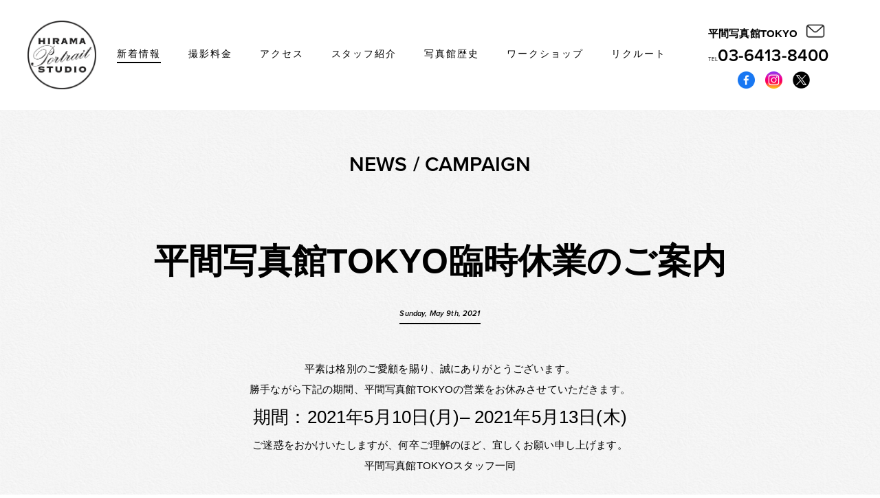

--- FILE ---
content_type: text/html; charset=UTF-8
request_url: https://hirama-shashinkan.jp/news/20210509/
body_size: 4764
content:
<!DOCTYPE html>
<html lang="ja" class="no-js">
	<head>
		<meta charset="UTF-8">
				<title>  平間写真館TOKYO臨時休業のご案内 | 平間写真館 TOKYO</title>
		
		<!-- dns prefetch -->
		<link href="//www.google-analytics.com" rel="dns-prefetch">

		<!-- meta -->
		<meta http-equiv="X-UA-Compatible" content="IE=edge,chrome=1">
		<meta name="viewport" content="width=device-width, initial-scale=1.0">

		<meta name="keywords" content="平間写真館TOKYO" />
		<meta name="description" content="  平間写真館TOKYO臨時休業のご案内平間写真館 TOKYO">

				<meta property="og:title" content="  平間写真館TOKYO臨時休業のご案内 | 平間写真館 TOKYO" />
				<meta property="og:type" content="website" />
		<meta property="og:url" content="https://hirama-shashinkan.jp/" />
		<meta property="og:site_name" content="hirama-shashinkan.jp" />
		<meta property="og:description" content="平間写真館TOKYO臨時休業のご案内 |  平間写真館 TOKYO" />
		<meta property="og:image" content="https://hirama-shashinkan.jp/web/wp-content/themes/hirama/img/logo.jpg" />



		<!-- icons -->
		<link href="https://hirama-shashinkan.jp/web/wp-content/themes/hirama/img/icons/touch.png" rel="apple-touch-icon-precomposed">
		<link rel="icon" type="image/x-icon" href="https://hirama-shashinkan.jp/web/wp-content/themes/hirama/img/favicon.ico">

		<!-- css + javascript -->
		<meta name='robots' content='max-image-preview:large' />
<link rel='dns-prefetch' href='//cdnjs.cloudflare.com' />
<link rel='dns-prefetch' href='//s.w.org' />
		<script type="text/javascript">
			window._wpemojiSettings = {"baseUrl":"https:\/\/s.w.org\/images\/core\/emoji\/13.1.0\/72x72\/","ext":".png","svgUrl":"https:\/\/s.w.org\/images\/core\/emoji\/13.1.0\/svg\/","svgExt":".svg","source":{"concatemoji":"https:\/\/hirama-shashinkan.jp\/web\/wp-includes\/js\/wp-emoji-release.min.js?ver=5.8.12"}};
			!function(e,a,t){var n,r,o,i=a.createElement("canvas"),p=i.getContext&&i.getContext("2d");function s(e,t){var a=String.fromCharCode;p.clearRect(0,0,i.width,i.height),p.fillText(a.apply(this,e),0,0);e=i.toDataURL();return p.clearRect(0,0,i.width,i.height),p.fillText(a.apply(this,t),0,0),e===i.toDataURL()}function c(e){var t=a.createElement("script");t.src=e,t.defer=t.type="text/javascript",a.getElementsByTagName("head")[0].appendChild(t)}for(o=Array("flag","emoji"),t.supports={everything:!0,everythingExceptFlag:!0},r=0;r<o.length;r++)t.supports[o[r]]=function(e){if(!p||!p.fillText)return!1;switch(p.textBaseline="top",p.font="600 32px Arial",e){case"flag":return s([127987,65039,8205,9895,65039],[127987,65039,8203,9895,65039])?!1:!s([55356,56826,55356,56819],[55356,56826,8203,55356,56819])&&!s([55356,57332,56128,56423,56128,56418,56128,56421,56128,56430,56128,56423,56128,56447],[55356,57332,8203,56128,56423,8203,56128,56418,8203,56128,56421,8203,56128,56430,8203,56128,56423,8203,56128,56447]);case"emoji":return!s([10084,65039,8205,55357,56613],[10084,65039,8203,55357,56613])}return!1}(o[r]),t.supports.everything=t.supports.everything&&t.supports[o[r]],"flag"!==o[r]&&(t.supports.everythingExceptFlag=t.supports.everythingExceptFlag&&t.supports[o[r]]);t.supports.everythingExceptFlag=t.supports.everythingExceptFlag&&!t.supports.flag,t.DOMReady=!1,t.readyCallback=function(){t.DOMReady=!0},t.supports.everything||(n=function(){t.readyCallback()},a.addEventListener?(a.addEventListener("DOMContentLoaded",n,!1),e.addEventListener("load",n,!1)):(e.attachEvent("onload",n),a.attachEvent("onreadystatechange",function(){"complete"===a.readyState&&t.readyCallback()})),(n=t.source||{}).concatemoji?c(n.concatemoji):n.wpemoji&&n.twemoji&&(c(n.twemoji),c(n.wpemoji)))}(window,document,window._wpemojiSettings);
		</script>
		<style type="text/css">
img.wp-smiley,
img.emoji {
	display: inline !important;
	border: none !important;
	box-shadow: none !important;
	height: 1em !important;
	width: 1em !important;
	margin: 0 .07em !important;
	vertical-align: -0.1em !important;
	background: none !important;
	padding: 0 !important;
}
</style>
	<link rel='stylesheet' id='wp-block-library-css'  href='https://hirama-shashinkan.jp/web/wp-includes/css/dist/block-library/style.min.css?ver=5.8.12' media='all' />
<link rel='stylesheet' id='contact-form-7-css'  href='https://hirama-shashinkan.jp/web/wp-content/plugins/contact-form-7/includes/css/styles.css?ver=5.5.2' media='all' />
<link rel='stylesheet' id='normalize-css'  href='https://hirama-shashinkan.jp/web/wp-content/themes/hirama/normalize.css?ver=1.0' media='all' />
<link rel='stylesheet' id='html5blank-css'  href='https://hirama-shashinkan.jp/web/wp-content/themes/hirama/style.css?ver=1.0' media='all' />
<script type='text/javascript' src='https://hirama-shashinkan.jp/web/wp-includes/js/jquery/jquery.min.js?ver=3.6.0' id='jquery-core-js'></script>
<script type='text/javascript' src='https://hirama-shashinkan.jp/web/wp-includes/js/jquery/jquery-migrate.min.js?ver=3.3.2' id='jquery-migrate-js'></script>
<script type='text/javascript' src='https://cdnjs.cloudflare.com/ajax/libs/conditionizr.js/2.2.0/conditionizr.min.js?ver=2.2.0' id='conditionizr-js'></script>
<script type='text/javascript' src='https://cdnjs.cloudflare.com/ajax/libs/modernizr/2.6.2/modernizr.min.js?ver=2.6.2' id='modernizr-js'></script>
<link rel="https://api.w.org/" href="https://hirama-shashinkan.jp/wp-json/" /><link rel="alternate" type="application/json+oembed" href="https://hirama-shashinkan.jp/wp-json/oembed/1.0/embed?url=https%3A%2F%2Fhirama-shashinkan.jp%2Fnews%2F20210509%2F" />
<link rel="alternate" type="text/xml+oembed" href="https://hirama-shashinkan.jp/wp-json/oembed/1.0/embed?url=https%3A%2F%2Fhirama-shashinkan.jp%2Fnews%2F20210509%2F&#038;format=xml" />
		<link href='https://fonts.googleapis.com/css?family=Josefin+Sans' rel='stylesheet' type='text/css'>
		<link rel="stylesheet" href="https://maxcdn.bootstrapcdn.com/font-awesome/4.5.0/css/font-awesome.min.css">
        <link rel="stylesheet" href="https://hirama-shashinkan.jp/web/wp-content/themes/hirama/css/reset.css" media="all">
		<link rel="stylesheet" href="https://hirama-shashinkan.jp/web/wp-content/themes/hirama/css/colorbox.css" media="all">
		<link rel="stylesheet" href="https://hirama-shashinkan.jp/web/wp-content/themes/hirama/css/owl.carousel.css">
		<link rel="stylesheet" href="https://hirama-shashinkan.jp/web/wp-content/themes/hirama/css/style.css?ver1.1" media="all">
		<link rel="stylesheet" href="https://hirama-shashinkan.jp/web/wp-content/themes/hirama/css/style_mobile.css?ver1.1" media="screen and (max-width:850px)">

		<script src="//code.jquery.com/jquery-1.12.3.min.js"></script>
		<script src="https://hirama-shashinkan.jp/web/wp-content/themes/hirama/js/jquery.pjax.min.js"></script>
        <script src="https://hirama-shashinkan.jp/web/wp-content/themes/hirama/js/jquery.colorbox-min.js"></script>
		<script src="https://hirama-shashinkan.jp/web/wp-content/themes/hirama/js/owl.carousel.min.js"></script>
        <script src="https://hirama-shashinkan.jp/web/wp-content/themes/hirama/js/jquery.easing.1.3.js"></script>
        <script src="https://hirama-shashinkan.jp/web/wp-content/themes/hirama/js/function.js"></script>

		<link rel="stylesheet" href="https://hirama-shashinkan.jp/web/wp-content/themes/hirama/css/marka.css" media="all">
		<script src="https://hirama-shashinkan.jp/web/wp-content/themes/hirama/js/marka.js"></script>

        <!--[if lt IE 9]>
        <script src="https://html5shiv.googlecode.com/svn/trunk/html5.js"></script>
        <script src="https://ie7-js.googlecode.com/svn/version/2.1(beta4)/IE9.js"></script>
        <![endif]-->
		<script>
		!function(){
			// configure legacy, retina, touch requirements @ conditionizr.com
			conditionizr()
		}()
		</script>
		<script src="https://use.typekit.net/klr2jmb.js"></script>
		<script>try{Typekit.load({ async: true });}catch(e){}</script>

<script>
$(function(){
	$.pjax({
	    area : '.container',
	    link : 'a:not([target])',
	    load : { script: true },
	    ajax: { timeout: 2500},
		wait: 500
	});
	$(document).bind('pjax:fetch', function(){
		$('.container, #footer').css({"display":"none"});
		$('#loader').css({"display":"block"});
	});
	$(document).bind('pjax:render', function(){
		$('.container, #footer').fadeIn(500);
		$('#loader').fadeOut(500,function(){
			$('.anime').eq(0).find(".obj").addClass("txt_on");
		});
	});
});

$(function(){
    $(window).scroll(function () {
        var ScrTop = $(document).scrollTop();
        if (ScrTop > 0){
            $("#nav").addClass("nav_scroll");
		}else{
            $("#nav").removeClass("nav_scroll");
		}
	});
});

</script>

</head>

<body>
<div id="loader">
	<div class="spinner">
		<div class="bounce1"></div>
		<div class="bounce2"></div>
		<div class="bounce3"></div>
	</div>
</div>


<div id="wrapper" class="clearfix">

<nav id="nav" class="clearfix">
<a href="https://hirama-shashinkan.jp" class="svg-block svg-link">
<h1 class="logo">
	<img src="https://hirama-shashinkan.jp/web/wp-content/themes/hirama/img/header_logo.png" alt="HIRAMA PHOTO STUDIO TOKYO" />
</h1>
</a>

<div id="contact_set">
	<div class="tel_set">
		<p class="contact">平間写真館TOKYO<span><a href="https://hirama-shashinkan.jp/contact/"><img src="https://hirama-shashinkan.jp/web/wp-content/themes/hirama/img/icon_contact_bk.png" alt="CONTACT" /></a></span></p>
		<p class="tel"><span class="telsmall">TEL</span>03-6413-8400</p>
		<div class="sns_ico">
			<div><a href="https://www.facebook.com/profile.php?id=100063479383459" target="_blank"><img src="https://hirama-shashinkan.jp/web/wp-content/themes/hirama/img/fb_ico.png" alt="Facebook"></a></div>
			<div><a href="https://www.instagram.com/hirama_shashinkan/?hl=ja" target="_blank"><img src="https://hirama-shashinkan.jp/web/wp-content/themes/hirama/img/insta_ico.png" alt="Instagram"></a></div>
			<div><a href="https://twitter.com/PHOTOSTRIKE_" target="_blank"><img src="https://hirama-shashinkan.jp/web/wp-content/themes/hirama/img/x_ico.png" alt="X"></a></div>
		</div>
	</div>

<!--
	<div class="mail_set">
		<a href="https://hirama-shashinkan.jp/contact/">お問い合わせ</a>
	</div>
-->
</div>

<div id="main_nav">
	<ul class="nav_set clearfix">
		<li class="news"><a class="hvr-underline-reveal" href="https://hirama-shashinkan.jp/news/">新着情報</a></li>
		<li class="price"><a class="hvr-underline-reveal" href="https://hirama-shashinkan.jp/price/">撮影料金</a></li>
		<li class="access"><a class="hvr-underline-reveal" href="https://hirama-shashinkan.jp/access/">アクセス</a></li>
		<li class="photographer"><a class="hvr-underline-reveal" href="https://hirama-shashinkan.jp/photographer/">スタッフ紹介</a></li>
		<!-- <li class="samplephoto"><a class="hvr-underline-reveal" href="https://hirama-shashinkan.jp/samplephoto/">見本写真</a></li> -->
		<li class="history"><a class="hvr-underline-reveal" href="https://hirama-shashinkan.jp/history/">写真館歴史</a></li>
		<li class="workshop"><a class="hvr-underline-reveal" href="https://hirama-shashinkan.jp/workshop/">ワークショップ</a></li>
		<li class="contact"><a class="hvr-underline-reveal" href="https://hirama-shashinkan.jp/contact/">お問い合わせ</a></li>
		<!-- <li class="online_shop"><a class="hvr-underline-reveal" href="https://hirama-shashinkan.jp/online_shop/">オンラインショップ</a></li> -->
		<!-- <li><a class="hvr-underline-reveal2" href="https://www.youtube.com/channel/UCyYlLRk7p4YqDhnyC6XpFDg" target="_blank">Hirama Ch.</a></li> -->
        <li class="recruit"><a class="hvr-underline-reveal" href="https://hirama-shashinkan.jp/recruit/">リクルート</a></li>
        <li class="sns_ico_sp">
			<div><a href="https://www.facebook.com/profile.php?id=100063479383459" target="_blank"><img src="https://hirama-shashinkan.jp/web/wp-content/themes/hirama/img/fb_ico.png" alt="Facebook"></a></div>
			<div><a href="https://www.instagram.com/hirama_shashinkan/?hl=ja" target="_blank"><img src="https://hirama-shashinkan.jp/web/wp-content/themes/hirama/img/insta_ico.png" alt="Instagram"></a></div>
			<div><a href="https://twitter.com/PHOTOSTRIKE_" target="_blank"><img src="https://hirama-shashinkan.jp/web/wp-content/themes/hirama/img/x_ico.png" alt="X"></a></div>
		</li>
	</ul>
</div>

<div id="nav_btn">
	<i id="nav_icon"></i>
</div>

<script>
$(function() {
	var m = new Marka('#nav_icon');
	var icon_mode = 0;
	var icon_obj = $('.marka');
	m.set('bars').color('#000');

var nav_state = false;

function nav_show(){
	$("#main_nav").slideDown(400, function(){
		m.set('times');
		nav_state = true;
	});
}
function nav_hide(){
	$("#main_nav").slideUp(400, function(){
		m.set('bars');
		nav_state = false;
	});
}

$('#nav_btn').click(function(){
	if(!nav_state){
		nav_show();
	}else{
		nav_hide();
	}
});

$(document).bind('pjax:render', function(){
var w = $(window).width();
    var x = 850;
    if (w <= x) {
		nav_hide();
    }
});

});
</script>

</nav>
<!-- /head -->

<div id="news" class="container clearfix">

<script>
$(function () {
	$("nav li").removeClass("current");

	$("nav .news").addClass("current");
});
</script>
<!-- /nav_bar script -->
	
<div class="maincontents clearfix">

<h1 class="title">NEWS / CAMPAIGN</h1>

<div id="single">

	<div class="title_set">
						<h2 class="main_title">平間写真館TOKYO臨時休業のご案内</h2>
		<p class="date">Sunday, May 9th, 2021</p>
	</div>
	
	<div class="txt_set">
		<p style="text-align: center;">平素は格別のご愛顧を賜り、誠にありがとうございます。</p>
<p style="text-align: center;">勝手ながら下記の期間、平間写真館TOKYOの営業をお休みさせていただきます。</p>
<h2 style="font-size: 170%; text-align: center;"><strong>期間：2021年5月10日(月)– 2021年5月13日(木)</strong></h2>
<h4 style="text-align: center;"></h4>
<p style="text-align: center;">ご迷惑をおかけいたしますが、何卒ご理解のほど、宜しくお願い申し上げます。</p>
<h4 style="text-align: center;"><strong>平間写真館TOKYOスタッフ一同</strong></h4>
	</div>

	
</div>

<div class="back_btn">
	<a href"javascript:void(0);" onclick="history.back()">&lt; BACK</a>
</div>
	
</div><!-- #maincontents -->

</div><!-- #container -->

<footer id="footer" class="clearfix">
	<p id="copyright">Hirama Shashinkan Tokyo All Rights Reserved.</p>
</footer>

</div><!-- #wrapper -->
</body>
</html>


--- FILE ---
content_type: text/css
request_url: https://hirama-shashinkan.jp/web/wp-content/themes/hirama/css/reset.css
body_size: 2293
content:
/* 
html5doctor.com Reset Stylesheet v1.6.1
Last Updated: 2010-09-17
Author: Richard Clark - http://richclarkdesign.com 
*/
html, body, div, span, object, iframe,
h1, h2, h3, h4, h5, h6, p, blockquote, pre,
abbr, address, cite, code,
del, dfn, em, img, ins, kbd, q, samp,
small, strong, sub, sup, var,
b, i,
dl, dt, dd, ol, ul, li,
fieldset, form, label, legend,
table, caption, tbody, tfoot, thead, tr, th, td,
article, aside, canvas, details, figcaption, figure, 
footer, header, hgroup, menu, nav, section, summary,
time, mark, audio, video {
    margin:0;
    padding:0;
    border:0;
    outline:0;
    font-size:100%;
    font-weight: normal;
    vertical-align:baseline;
    background:transparent;
}
body {
    line-height:1;
}
article,aside,details,figcaption,figure,
footer,header,hgroup,menu,nav,section { 
    display:block;
}
nav ul {
    list-style:none;
}
blockquote, q {
    quotes:none;
}
blockquote:before, blockquote:after,
q:before, q:after {
    content:'';
    content:none;
}
a {
    margin:0;
    padding:0;
    font-size:100%;
    vertical-align:baseline;
    background:transparent;
}
/* change colours to suit your needs */
ins {
    background-color:#ff9;
    color:#000;
    text-decoration:none;
}
/* change colours to suit your needs */
mark {
    background-color:#ff9;
    color:#000; 
    font-style:italic;
    font-weight:bold;
}
del {
    text-decoration: line-through;
}
abbr[title], dfn[title] {
    border-bottom:1px dotted;
    cursor:help;
}
table {
    border-collapse:collapse;
    border-spacing:0;
}
/* change border colour to suit your needs */
hr {
    display:block;
    height:1px;
    border:0;   
    border-top:1px solid #cccccc;
    margin:1em 0;
    padding:0;
}
input, select {
    vertical-align:middle;
}



/* =================================================================
		common	
================================================================= */

.ml0 {margin-left:   0!important;}
.ml3 {margin-left: 3px!important;}
.ml5 {margin-left: 5px!important;}
.ml10{margin-left:10px!important;}
.ml15{margin-left:15px!important;}
.ml20{margin-left:20px!important;}
.ml25{margin-left:25px!important;}
.ml30{margin-left:30px!important;}
.ml35{margin-left:35px!important;}
.ml40{margin-left:40px!important;}
.ml50{margin-left:50px!important;}
.ml60{margin-left:60px!important;}

.mtm1 {margin-top:  -1px!important;}
.mt0 {margin-top:   0!important;}
.mt3 {margin-top: 3px!important;}
.mt5 {margin-top: 5px!important;}
.mt7 {margin-top: 7px!important;}
.mt10{margin-top:10px!important;}
.mt15{margin-top:15px!important;}
.mt20{margin-top:20px!important;}
.mt25{margin-top:25px!important;}
.mt28{margin-top:28px!important;}
.mt30{margin-top:30px!important;}
.mt35{margin-top:35px!important;}
.mt40{margin-top:40px!important;}
.mt50{margin-top:50px!important;}
.mt60{margin-top:60px!important;}
.mt70{margin-top:70px!important;}
.mt80{margin-top:80px!important;}
.mt90{margin-top:90px!important;}
.mt100{margin-top:100px!important;}
.mt110{margin-top:110px!important;}
.mt120{margin-top:120px!important;}
.mt130{margin-top:130px!important;}
.mt140{margin-top:140px!important;}

.mr0 {margin-right:   0!important;}
.mr3 {margin-right: 3px!important;}
.mr5 {margin-right: 5px!important;}
.mr10{margin-right:10px!important;}
.mr15{margin-right:15px!important;}
.mr20{margin-right:20px!important;}
.mr25{margin-right:25px!important;}
.mr30{margin-right:30px!important;}
.mr35{margin-right:35px!important;}
.mr40{margin-right:40px!important;}
.mr50{margin-right:50px!important;}
.mr60{margin-right:60px!important;}

.mb0 {margin-bottom:   0!important;}
.mb3 {margin-bottom: 3px!important;}
.mb5 {margin-bottom: 5px!important;}
.mb10{margin-bottom:10px!important;}
.mb15{margin-bottom:15px!important;}
.mb20{margin-bottom:20px!important;}
.mb25{margin-bottom:25px!important;}
.mb30{margin-bottom:30px!important;}
.mb35{margin-bottom:35px!important;}
.mb40{margin-bottom:40px!important;}
.mb50{margin-bottom:50px!important;}
.mb60{margin-bottom:60px!important;}
.mb70{margin-bottom:70px!important;}
.mb80{margin-bottom:80px!important;}

/* common styles - padding */

.pl0 {padding-left:   0!important;}
.pl3 {padding-left: 3px!important;}
.pl5 {padding-left: 5px!important;}
.pl10{padding-left:10px!important;}
.pl15{padding-left:15px!important;}
.pl20{padding-left:20px!important;}
.pl25{padding-left:25px!important;}
.pl30{padding-left:30px!important;}
.pl35{padding-left:35px!important;}
.pl40{padding-left:40px!important;}
.pl50{padding-left:50px!important;}
.pl60{padding-left:60px!important;}

.pt0 {padding-top:   0!important;}
.pt3 {padding-top: 3px!important;}
.pt5 {padding-top: 5px!important;}
.pt7 {padding-top: 7px!important;}
.pt10{padding-top:10px!important;}
.pt15{padding-top:15px!important;}
.pt20{padding-top:20px!important;}
.pt25{padding-top:25px!important;}
.pt30{padding-top:30px!important;}
.pt35{padding-top:35px!important;}
.pt40{padding-top:40px!important;}
.pt50{padding-top:50px!important;}
.pt60{padding-top:60px!important;}
.pt70{padding-top:70px!important;}
.pt80{padding-top:80px!important;}

.pr0 {padding-right:   0!important;}
.pr3 {padding-right: 3px!important;}
.pr5 {padding-right: 5px!important;}
.pr10{padding-right:10px!important;}
.pr15{padding-right:15px!important;}
.pr20{padding-right:20px!important;}
.pr25{padding-right:25px!important;}
.pr30{padding-right:30px!important;}
.pr35{padding-right:35px!important;}
.pr40{padding-right:40px!important;}
.pr50{padding-right:50px!important;}
.pr60{padding-right:60px!important;}

.pb0 {padding-bottom:   0!important;}
.pb3 {padding-bottom: 3px!important;}
.pb5 {padding-bottom: 5px!important;}
.pb10{padding-bottom:10px!important;}
.pb15{padding-bottom:15px!important;}
.pb20{padding-bottom:20px!important;}
.pb25{padding-bottom:25px!important;}
.pb30{padding-bottom:30px!important;}
.pb35{padding-bottom:35px!important;}
.pb40{padding-bottom:40px!important;}
.pb50{padding-bottom:50px!important;}
.pb60{padding-bottom:60px!important;}
.pb70{padding-bottom:70px!important;}
.pb80{padding-bottom:80px!important;}
.pb90{padding-bottom:90px!important;}
.pb100{padding-bottom:100px!important;}
.pb120{padding-bottom:120px!important;}
.pb170{padding-bottom:170px!important;}

/* common styles - float */
.fL{float:left!important;}
.fR{float:right!important;}
.fNN{float:none!important;}

/* common styles - text-align */
.tL{text-align:left!important;}
.tC{text-align:center!important;}
.tR{text-align:right!important;}

/* common styles - font-size */
.fs10{font-size:10px!important;}
.fs12{font-size:12px!important;}
.fs13{font-size:13px!important;}
.fs14{font-size:14px!important;}
.fs15{font-size:15px!important;}
.fs16{font-size:16px!important;}
.fs17{font-size:17px!important;}
.fs18{font-size:18px!important;}

/* common styles - clear float */
.clfix:after{content:'';display:block;clear:both;}
.clfix{zoom:1;}
.clear{clear:both;}

/* common width */
.w50{width:50px!important;}
.w60{width:60px!important;}
.w70{width:70px!important;}
.w80{width:80px!important;}
.w100{width:100px!important;}
.w110{width:110px!important;}
.w120{width:120px!important;}
.w130{width:130px!important;}
.w140{width:140px!important;}
.w180{width:180px!important;}
.w300{width:300px!important;}


/* common other */
.fB{font-weight:bold!important;}
.fN{font-weight:normal!important;}
.f300{font-weight:300!important;}
.f400{font-weight:400!important;}
.f500{font-weight:500!important;}
.f600{font-weight:600!important;}
.f700{font-weight:700!important;}

.vT{vertical-align:top!important;}
.vM{vertical-align:middle!important;}
.vB{vertical-align:bottom!important;}

.dB{display:block;}
.dN{display:none;}

.mA{margin:0 auto;}

.tul{text-decoration:underline;}
a .blight{transition:opacity 0.2s linear;-webkit-transition:opacity 0.2s linear;-moz-transition:opacity 0.2s linear;}
a:hover .blight{opacity:0.7;filter:alpha(opacity=70);-moz-opacity:0.7;}


@media only screen and (max-width:767px){

	/* common styles - margin */

	.ml0_sp {margin-left: 0!important;}
	.ml3_sp {margin-left: 3px!important;}
	.ml5_sp {margin-left: 5px!important;}
	.ml10_sp{margin-left:10px!important;}
	.ml15_sp{margin-left:15px!important;}
	.ml20_sp{margin-left:20px!important;}
	.ml25_sp{margin-left:25px!important;}
	.ml30_sp{margin-left:30px!important;}
	.ml35_sp{margin-left:35px!important;}
	.ml40_sp{margin-left:40px!important;}
	.ml50_sp{margin-left:50px!important;}
	.ml60_sp{margin-left:60px!important;}

	.mt0_sp {margin-top: 0!important;}
	.mt3_sp {margin-top: 3px!important;}
	.mt5_sp {margin-top: 5px!important;}
	.mt7_sp {margin-top: 7px!important;}
	.mt10_sp{margin-top:10px!important;}
	.mt15_sp{margin-top:15px!important;}
	.mt20_sp{margin-top:20px!important;}
	.mt25_sp{margin-top:25px!important;}
	.mt28_sp{margin-top:28px!important;}
	.mt30_sp{margin-top:30px!important;}
	.mt35_sp{margin-top:35px!important;}
	.mt40_sp{margin-top:40px!important;}
	.mt50_sp{margin-top:50px!important;}
	.mt60_sp{margin-top:60px!important;}
	.mt70_sp{margin-top:70px!important;}
	.mt80_sp{margin-top:80px!important;}
	.mt90_sp{margin-top:90px!important;}
	.mt100_sp{margin-top:100px!important;}
	.mt110_sp{margin-top:110px!important;}
	.mt120_sp{margin-top:120px!important;}
	.mt130_sp{margin-top:130px!important;}
	.mt140_sp{margin-top:140px!important;}

	.mr0_sp {margin-right: 0!important;}
	.mr3_sp {margin-right: 3px!important;}
	.mr5_sp {margin-right: 5px!important;}
	.mr10_sp{margin-right:10px!important;}
	.mr15_sp{margin-right:15px!important;}
	.mr20_sp{margin-right:20px!important;}
	.mr25_sp{margin-right:25px!important;}
	.mr30_sp{margin-right:30px!important;}
	.mr35_sp{margin-right:35px!important;}
	.mr40_sp{margin-right:40px!important;}
	.mr50_sp{margin-right:50px!important;}
	.mr60_sp{margin-right:60px!important;}

	.mb0_sp {margin-bottom: 0!important;}
	.mb3_sp {margin-bottom: 3px!important;}
	.mb5_sp {margin-bottom: 5px!important;}
	.mb10_sp{margin-bottom:10px!important;}
	.mb15_sp{margin-bottom:15px!important;}
	.mb20_sp{margin-bottom:20px!important;}
	.mb25_sp{margin-bottom:25px!important;}
	.mb30_sp{margin-bottom:30px!important;}
	.mb35_sp{margin-bottom:35px!important;}
	.mb40_sp{margin-bottom:40px!important;}
	.mb50_sp{margin-bottom:50px!important;}
	.mb60_sp{margin-bottom:60px!important;}
	.mb70_sp{margin-bottom:70px!important;}
	.mb80_sp{margin-bottom:80px!important;}

	/* common styles - padding */

	.pl0_sp {padding-left: 0!important;}
	.pl3_sp {padding-left: 3px!important;}
	.pl5_sp {padding-left: 5px!important;}
	.pl10_sp{padding-left:10px!important;}
	.pl15_sp{padding-left:15px!important;}
	.pl20_sp{padding-left:20px!important;}
	.pl25_sp{padding-left:25px!important;}
	.pl30_sp{padding-left:30px!important;}
	.pl35_sp{padding-left:35px!important;}
	.pl40_sp{padding-left:40px!important;}
	.pl50_sp{padding-left:50px!important;}
	.pl60_sp{padding-left:60px!important;}

	.pt0_sp {padding-top:   0!important;}
	.pt3_sp {padding-top: 3px!important;}
	.pt5_sp {padding-top: 5px!important;}
	.pt7_sp {padding-top: 7px!important;}
	.pt10_sp{padding-top:10px!important;}
	.pt15_sp{padding-top:15px!important;}
	.pt20_sp{padding-top:20px!important;}
	.pt25_sp{padding-top:25px!important;}
	.pt30_sp{padding-top:30px!important;}
	.pt35_sp{padding-top:35px!important;}
	.pt40_sp{padding-top:40px!important;}
	.pt50_sp{padding-top:50px!important;}
	.pt60_sp{padding-top:60px!important;}

	.pr0_sp {padding-right: 0!important;}
	.pr3_sp {padding-right: 3px!important;}
	.pr5_sp {padding-right: 5px!important;}
	.pr10_sp{padding-right:10px!important;}
	.pr15_sp{padding-right:15px!important;}
	.pr20_sp{padding-right:20px!important;}
	.pr25_sp{padding-right:25px!important;}
	.pr30_sp{padding-right:30px!important;}
	.pr35_sp{padding-right:35px!important;}
	.pr40_sp{padding-right:40px!important;}
	.pr50_sp{padding-right:50px!important;}
	.pr60_sp{padding-right:60px!important;}

	.pb0_sp {padding-bottom: 0!important;}
	.pb3_sp {padding-bottom: 3px!important;}
	.pb5_sp {padding-bottom: 5px!important;}
	.pb10_sp{padding-bottom:10px!important;}
	.pb15_sp{padding-bottom:15px!important;}
	.pb20_sp{padding-bottom:20px!important;}
	.pb25_sp{padding-bottom:25px!important;}
	.pb30_sp{padding-bottom:30px!important;}
	.pb35_sp{padding-bottom:35px!important;}
	.pb40_sp{padding-bottom:40px!important;}
	.pb50_sp{padding-bottom:50px!important;}
	.pb60_sp{padding-bottom:60px!important;}
	.pb70_sp{padding-bottom:70px!important;}
	.pb80_sp{padding-bottom:80px!important;}
	.pb90_sp{padding-bottom:90px!important;}
	.pb100_sp{padding-bottom:100px!important;}
	.pb120_sp{padding-bottom:120px!important;}
	.pb170_sp{padding-bottom:170px!important;}


}


--- FILE ---
content_type: application/javascript
request_url: https://hirama-shashinkan.jp/web/wp-content/themes/hirama/js/marka.js
body_size: 1766
content:

;(function(window) {
	'use strict';

    // Blocks needed to create the icon
    var blockList = {

    	/* Circle Icons */
    	'circle': {
    		block: 2
    	},
    	'circle-o': {
    		block: 3,
    		invert: [1]
    	},
    	'circle-o-filled': {
    		block: 3,
    		invert: [1]
    	},

    	'circle-minus': {
    		block: 3,
    		invert: 'last'
    	},
    	'circle-plus': {
    		block: 3,
    		invert: 'last-two'
    	},
    	'circle-times': {
    		block: 3,
    		invert: 'last-two'
    	},

    	'circle-o-minus': {
    		block: 4,
    		invert: [1]
    	},
    	'circle-o-plus': {
    		block: 4,
    		invert: [1]
    	},
    	'circle-o-times': {
    		block: 4,
    		invert: [1]
    	},

    	'square': {
    		block: 2
    	},
    	'square-nine': {
    		block: 9
    	},
    	'square-o': {
    		block: 3,
    		invert: [1]
    	},
    	'square-o-filled': {
    		block: 3,
    		invert: [1]
    	},

    	'square-minus': {
    		block: 3,
    		invert: 'last'
    	},
    	'square-plus': {
    		block: 3,
    		invert: 'last-two'
    	},
    	'square-times': {
    		block: 3,
    		invert: 'last-two'
    	},
    	'square-check': {
    		block: 3,
    		invert: 'last-two'
    	},

    	'square-o-minus': {
    		block: 4,
    		invert: [1]
    	},
    	'square-o-plus': {
    		block: 4,
    		invert: [1]
    	},
    	'square-o-times': {
    		block: 4,
    		invert: [1]
    	},
    	'square-o-check': {
    		block: 4,
    		invert: [1]
    	},

    	'triangle': {
    		block: 3
    	},

    	'asterisk': {
    		block: 3
    	},
    	'minus': {
    		block: 1
    	},
    	'plus': {
    		block: 2
    	},
    	'times': {
    		block: 2
    	},

    	'check': {
    		block: 2
    	},
    	'sort': {
    		block: 6
    	},
    	'sort-half': {
    		block: 3
    	},

    	'signal-three-one': {
    		block: 3
    	},
    	'signal-three-two': {
    		block: 3
    	},
    	'signal-three': {
    		block: 3
    	},
    	'signal-five-one': {
    		block: 5
    	},
    	'signal-five-two': {
    		block: 5
    	},
    	'signal-five-three': {
    		block: 5
    	},
    	'signal-five-four': {
    		block: 5
    	},
    	'signal-five': {
    		block: 5
    	},

    	'pause': {
    		block: 2
    	},

    	'angle': {
    		block: 2
    	},
    	'angle-double': {
    		block: 4
    	},
    	'arrow': {
    		block: 3
    	},
    	'bars': {
    		block: 3
    	},
    	'chevron': {
    		block: 2
    	},
    };

    function applyFunc(el, callback) {
    	return Array.prototype.forEach.call(el, callback);
    }

    function isElement(o){
		return (
			typeof HTMLElement === "object" ? o instanceof HTMLElement : //DOM2
			o && typeof o === "object" && o !== null && o.nodeType === 1 && typeof o.nodeName==="string"
		);
	}

    function changeColor(el, color) {

        // Set color
        el.setAttribute('data-color', color);

        // Total block count
        var icon = el.getAttribute('data-icon');
        var blockCount = el.children.length;

        // Check inverted color block position
        var invertedBlock = [];

        if (blockList[icon].hasOwnProperty('invert')) {

            switch (blockList[icon].invert) {
                case 'last':
                    invertedBlock = [(blockCount-1)];
                    break;
                case 'last-two':
                    invertedBlock = [(blockCount-2), (blockCount-1)];
                    break;
                default:
                    invertedBlock = blockList[icon].invert;
            }
        }

        for (var b = 0; b < blockCount; b++) {

            var currentColor = color;

            if (invertedBlock.indexOf(b) !== -1) {
                currentColor = el.getAttribute('data-bg');
            }

            el.children[b].setAttribute('style', 'background-color:'+currentColor);
        }
    }

    function setBackground(el) {

        var parent = el.parentNode, 
            backgroundColor = 'rgba(0, 0, 0, 0)';

        do {
            backgroundColor = window.getComputedStyle(parent).backgroundColor;
            parent = parent.parentNode;
            
            if (backgroundColor !== 'rgba(0, 0, 0, 0)') {
                break;
            }

        } while ('tagName' in parent);

        if (backgroundColor === 'rgba(0, 0, 0, 0)' || backgroundColor === 'transparent') {
            backgroundColor = 'rgb(255, 255, 255)';
        }

        el.setAttribute('data-bg', backgroundColor);
    }

	function Marka(el) {
		
		this.elements = [];

		if (typeof el === 'string') {
			this.elements = document.querySelectorAll(el);
		}

		if (isElement(el)) {
			this.elements.push(el);
		}

		if (el instanceof Array) {

			for (var a = 0; a < el.length; a++) {
				if (isElement(el[a])) {
					this.elements.push(el[a]);
				}
			}
		}

		if (!this.elements.length) {
			throw Error('No element is selected.');
		}

		applyFunc(this.elements, function(i) {

			// Set background color
            setBackground(i);

			if (i.className.indexOf('marka') === -1) {
				i.className += ' marka ';
			}
		});

		return this;

	}

	Marka.prototype.set = function(icon) {

		var el = this;

		applyFunc(this.elements, function(i) {

			// Set icon name
			i.setAttribute('data-icon', icon);

			// Get data-color
			var color = i.getAttribute('data-color');

			if (!color) {
				color = 'rgb(0, 0, 0)';
				i.setAttribute('data-color', color);
			}

			var blockCount = i.children.length;

			// Append blocks
			if (blockList[icon].block > blockCount) {
				for (var a = 0; a < (blockList[icon].block - blockCount); a++) {

					var span = document.createElement('i');

					i.appendChild(span);
				}
			}

            // Change color
            setBackground(i);
            changeColor(i, color);

			// Prevent blink transition
			setTimeout(function() {

				// Change class			
				i.className = i.className.replace('  ', ' ').replace(/marka-icon-[\w-]+/, '');
				i.className += 'marka-icon-'+icon+' ';

				if ('sizeValue' in el) {
					i.setAttribute('style', 'width:'+el.sizeValue+'px;height:'+el.sizeValue+'px;');
				}

				// Show icon if it's not shown
				if (i.className.indexOf('marka-set') === -1) {
					setTimeout(function() {
						i.className += 'marka-set ';
					}, 200);
				}

			}, 10);

		});

		return this;
	};

	Marka.prototype.color = function(color) {

		applyFunc(this.elements, function(i) {
            setBackground(i);
            changeColor(i, color);
		});	

		return this;
	};

	Marka.prototype.size = function(size) {

		this.sizeValue = size;

		applyFunc(this.elements, function(i) {
			i.setAttribute('style', 'width:'+size+'px;height:'+size+'px;');
		});	

		return this;
	};

	Marka.prototype.rotate = function(direction) {

		applyFunc(this.elements, function(i) {
			i.className = i.className.replace('  ', ' ').replace(/marka-rotate-[\w]+/, '');
			i.className += 'marka-rotate-'+direction+' ';
		});	

		return this;
	};

	window.Marka = Marka;

})(window);